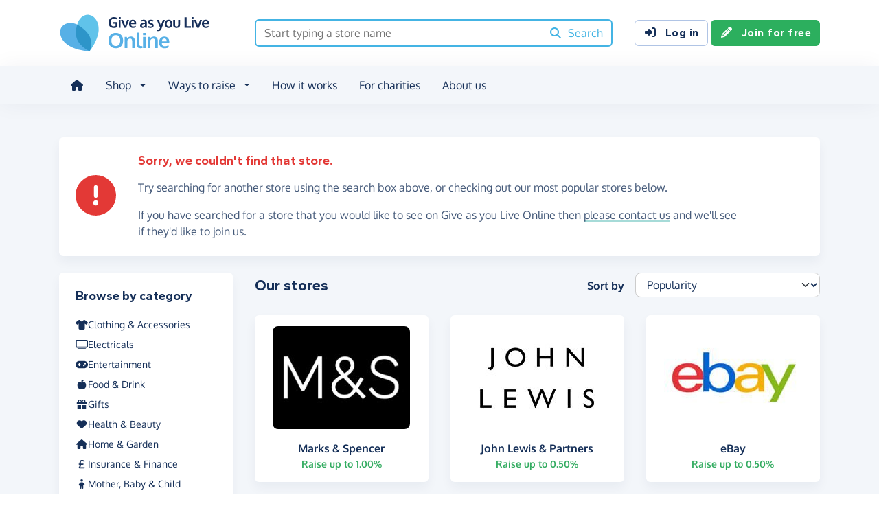

--- FILE ---
content_type: text/html;charset=UTF-8
request_url: https://www.giveasyoulive.com/search/stores?dm=Y
body_size: 7541
content:
<!DOCTYPE html>
<html lang="en">
<head>
	<meta charset="UTF-8" />
<meta name="viewport" content="width=device-width,initial-scale=1" />
<title>Shop Over 6,000 Stores &amp; Raise Money For Charity - Give as you Live Online</title>
<link rel="preconnect" href="https://www.giveasyoulive.com" crossorigin />
<link rel="preconnect" href="https://assets.giveasyoulive.com" crossorigin />
<link rel="preload" as="font" type="font/woff2" href="https://assets.giveasyoulive.com/fonts/oxygen-regular.woff2" crossorigin  /><link rel="preload" as="font" type="font/woff2" href="https://assets.giveasyoulive.com/fonts/oxygen-bold.woff2" crossorigin  /><link rel="preload" as="font" type="font/woff2" href="https://assets.giveasyoulive.com/fonts/gantari-bold.woff2" crossorigin  />
<link rel="stylesheet" href="https://assets.giveasyoulive.com/styles/css/gayl.78d24ae44907189a99af.css" />
<link rel="preload" as="script" href="https://assets.giveasyoulive.com/scripts/core.65c3fa8c4e80e5622bdb.js"  /><link rel="preload" as="script" href="https://assets.giveasyoulive.com/scripts/gayl.bd7c4bd68cf16d61f8a0.js"  /><link rel="preload" as="script" href="https://assets.giveasyoulive.com/scripts/gayl-icons.3cf1603b6a50c9778258.js"  /><link rel="preload" as="script" href="https://assets.giveasyoulive.com/scripts/core-async.087d10ed0789db672a03.js"  />
<link rel="dns-prefetch" href="https://www.google-analytics.com" />
<link rel="dns-prefetch" href="https://region1.analytics.google.com" />
<link rel="dns-prefetch" href="https://www.google.com" />
<link rel="dns-prefetch" href="https://www.googleadservices.com" />
<link rel="dns-prefetch" href="https://www.googletagmanager.com" />
<link rel="dns-prefetch" href="https://www.heapanalytics.com" />
<link rel="dns-prefetch" href="https://cdn.heapanalytics.com" />
<link rel="dns-prefetch" href="https://static.zdassets.com" />
<link rel="dns-prefetch" href="https://giveasyoulive.zendesk.com" />
<link rel="dns-prefetch" href="https://browser.sentry-cdn.com" />
<link rel="dns-prefetch" href="https://www.facebook.com" />
<link rel="dns-prefetch" href="https://connect.facebook.net" />
<link rel="dns-prefetch" href="https://static.ads-twitter.com" />
<link rel="dns-prefetch" href="https://cdn.pushalert.co" />
<meta property="og:title" content="Shop Over 6,000 Stores &amp; Raise Money For Charity" />
<meta name="description" content="Shop online from over 6,000 stores with Give as you Live Online and raise money for your favourite charity." />
<meta property="og:description" content="Shop online from over 6,000 stores with Give as you Live Online and raise money for your favourite charity." />
<meta property="og:url" content="https://www.giveasyoulive.com/search/stores" />
<meta property="og:type" content="website" />
<meta property="og:locale" content="en_gb" />
<meta property="og:image" content="https://www.giveasyoulive.com/og-image.png" />
<meta name="twitter:image" content="https://www.giveasyoulive.com/og-image.png" />
<meta name="twitter:site" content="@giveasyoulive" />
<meta name="twitter:card" content="summary_large_image" />
<meta name="title:title" content="Shop Over 6,000 Stores &amp; Raise Money For Charity" />
<link rel="canonical" href="https://www.giveasyoulive.com/search/stores">
<meta property="fb:app_id" content="134270559986037" />
<link rel="chrome-webstore-item" href="https://chrome.google.com/webstore/detail/fceblikkhnkbdimejiaapjnijnfegnii" />
<meta name="google-site-verification" content="hfaYK6MGoukLYLS0pPmmF7Lf1eVLev7tj-egu09KanE" />
<link rel="next" href="/search/stores?dm=Y&page=2" />
<link rel="icon" href="/favicon.ico" sizes="32x32">
<link rel="icon" href="/favicon.svg" type="image/svg+xml">
<link rel="apple-touch-icon" href="/apple-touch-icon.png">
<meta name="theme-color" content="#44b4e4">		</head>
<body class="browser--chrome os--macos device--desktop page--search--stores" data-module-group="store-search">
	
	<a class="visually-hidden visually-hidden-focusable" href="#content">Skip to main content</a>

	
				<header class="header">
	<div class="container">
		<div class="row d-flex align-items-center ">
											<div class="order-first col col-md-4 col-lg-3">
					<a href="/">
						<picture><source srcset="/images/common/logos/gayl/2023/lc/online.svg" type="image/svg+xml" /><img src="/images/common/logos/gayl/2023/lc/online.png" alt="Give as you Live Online" class="brand-logo img-fluid"  width="583" height="150"     /></picture>					</a>
				</div>
			
							<div class="col-12 col-lg order-last order-lg-0 header-search-container ">
					<div class="row align-items-center">
						
						<div class="col">
														<form action="/search/all" method="GET" id="js-nav-search" class="searchbox-form" role="search" data-rows="10">
								<div class="input-group">
									<input type="text" class="searchbox-input" id="nav-search" name="q" placeholder="Start typing a store name" aria-label="Search box - start typing a store name" value="" />
									<button class="searchbox-button" aria-label="Search"><i class="fa-solid fa-fw  fa-magnifying-glass"   ></i> <span class="d-none d-lg-inline">Search</span></button>
								</div>
							</form>
						</div>
					</div>
				</div>
			
							<div class="d-none d-lg-block col-12 col-lg-auto ms-auto">
					<a class="btn btn-default" href="/login"><i class="fa-solid fa-fw  fa-right-to-bracket"   ></i> Log in</a>
					<a class="btn btn-green" href="/join"><i class="fa-solid fa-fw  fa-pencil"   ></i> Join for free</a>
				</div>
			
						
										<div class="order-2 col-auto d-lg-none ms-auto text-end">
					<button class="nav-toggler" type="button" data-toggle="nav-mobile" aria-haspopup="true" aria-expanded="false" aria-label="Open menu">
						<i class="fa-solid fa-fw fa-lg mb-1 fa-bars"   ></i> <span>Menu</span>
					</button>
				</div>
					</div>
	</div>
</header>	
				<section class="nav-container navbar ">
	<div class="container">
		<nav id="nav-menu" class="nav-mobile-collapse" aria-label="Main navigation">
						<button class="nav-toggler" type="button" data-toggle="nav-mobile" aria-haspopup="true" aria-expanded="false">
				<span class="nav-toggler-icon"><i class="fa-solid fa-fw fa-2x fa-circle-xmark" title="Close"  ></i></span>
			</button>
						<ul>
									<li><a id="nav-home" class="nav-item" href="/" title="Home"><i class="fa-solid fa-fw  fa-house"   ></i><span class="d-lg-none"> Home</span></a></li>
				
								
												
								<li class="dropdown">
					<a id="nav-shop" class="dropdown-toggle nav-item" href="#" aria-haspopup="true" role="button" aria-expanded="false">Shop</a>
					<div class="dropdown-menu" aria-labelledby="nav-shop">
						<div class="container">
							<div class="row dropdown-menu--dividers">
								<div class="col-12 col-lg-8">
									<p class="dropdown-header">Browse by category</p>
									<ul class="list-unstyled row">
										<li class="col-12 d-lg-none"><a class="dropdown-item" href="/search/stores"><i class="fa-solid fa-fw fa-lg fa-basket-shopping"   ></i> All stores</a></li>
																					<li class="col-12 col-lg-4"><a class="dropdown-item" href="/search/stores/clothing-accessories"><i class="fa-solid fa-fw fa-lg fa-shirt"   ></i> Clothing &amp; Accessories</a></li>
																					<li class="col-12 col-lg-4"><a class="dropdown-item" href="/search/stores/electricals"><i class="fa-solid fa-fw fa-lg fa-tv"   ></i> Electricals</a></li>
																					<li class="col-12 col-lg-4"><a class="dropdown-item" href="/search/stores/entertainment"><i class="fa-solid fa-fw fa-lg fa-gamepad"   ></i> Entertainment</a></li>
																					<li class="col-12 col-lg-4"><a class="dropdown-item" href="/search/stores/food-drink"><i class="fa-solid fa-fw fa-lg fa-apple-whole"   ></i> Food &amp; Drink</a></li>
																					<li class="col-12 col-lg-4"><a class="dropdown-item" href="/search/stores/gifts"><i class="fa-solid fa-fw fa-lg fa-gift"   ></i> Gifts</a></li>
																					<li class="col-12 col-lg-4"><a class="dropdown-item" href="/search/stores/health-beauty"><i class="fa-solid fa-fw fa-lg fa-heart"   ></i> Health &amp; Beauty</a></li>
																					<li class="col-12 col-lg-4"><a class="dropdown-item" href="/search/stores/home-garden"><i class="fa-solid fa-fw fa-lg fa-house"   ></i> Home &amp; Garden</a></li>
																					<li class="col-12 col-lg-4"><a class="dropdown-item" href="/search/stores/insurance-finance"><i class="fa-solid fa-fw fa-lg fa-sterling-sign"   ></i> Insurance &amp; Finance</a></li>
																					<li class="col-12 col-lg-4"><a class="dropdown-item" href="/search/stores/mother-baby-child"><i class="fa-solid fa-fw fa-lg fa-child"   ></i> Mother, Baby &amp; Child</a></li>
																					<li class="col-12 col-lg-4"><a class="dropdown-item" href="/search/stores/office"><i class="fa-solid fa-fw fa-lg fa-calculator"   ></i> Office</a></li>
																					<li class="col-12 col-lg-4"><a class="dropdown-item" href="/search/stores/sports-outdoors"><i class="fa-solid fa-fw fa-lg fa-futbol"   ></i> Sports &amp; Outdoors</a></li>
																					<li class="col-12 col-lg-4"><a class="dropdown-item" href="/search/stores/travel"><i class="fa-solid fa-fw fa-lg fa-plane"   ></i> Travel</a></li>
																					<li class="col-12 col-lg-4"><a class="dropdown-item" href="/search/stores/utilities"><i class="fa-solid fa-fw fa-lg fa-lightbulb"   ></i> Utilities</a></li>
										
										<li class="col-12 col-lg-4"><a class="dropdown-item" href="/search/stores?sort=NEWEST"><i class="fa-solid fa-fw fa-lg fa-circle-plus"   ></i> New Stores</a></li>
									</ul>
								</div>
								<div class="col-12 col-lg-4">
									<p class="dropdown-header">Offers &amp; vouchers</p>
									<ul class="list-unstyled">
																				<li><a class="dropdown-item" href="/offers-and-vouchers"><i class="fa-solid fa-fw text-red-75 fa-lg fa-tags"   ></i> Offers &amp; Vouchers Hub</a></li>
										<li><a class="dropdown-item" href="/offers"><i class="fa-solid fa-fw text-pink-75 fa-lg fa-basket-shopping"   ></i> All Offers &amp; Deals</a></li>
										<li><a class="dropdown-item" href="/voucher-codes"><i class="fa-solid fa-fw text-marine fa-lg fa-scissors"   ></i> All Voucher &amp; Discount Codes</a></li>
										<li><a class="dropdown-item" href="/no-brainers"><i class="fa-solid fa-fw text-green-75 fa-lg fa-star"   ></i> No Brainers &amp; Free Donations</a></li>
									</ul>
								</div>
							</div>
							<div class="d-none d-lg-block text-center pt-3">
								<a href="/search/stores" class="btn btn-white">See all 6,000+ stores <i class="fa-solid fa-fw  fa-angle-right"   ></i></a>
							</div>
						</div>
					</div>
				</li>

								
								<li class="dropdown">
					<a id="nav-waystoraise" class="dropdown-toggle nav-item" href="#" aria-haspopup="true" role="button" aria-expanded="false">Ways to raise</a>
					<div class="dropdown-menu" aria-labelledby="nav-waystoraise">
						<div class="container">
							<div class="row dropdown-menu--dividers">
								<div class="col-lg-3 col-12">
									<p class="dropdown-header">Remembering to use</p>
									<ul class="list-unstyled">
										<li><a class="dropdown-item" href="/donation-reminder"><i class="fa-solid fa-fw fa-lg fa-laptop"   ></i> Donation Reminder</a></li>
										<li><a class="dropdown-item" href="/app"><i class="fa-solid fa-fw fa-lg fa-mobile-screen-button"   ></i> iPhone, iPad &amp; Android App</a></li>
										<li><a class="dropdown-item" href="/startpage"><i class="fa-solid fa-fw fa-lg fa-house"   ></i> Shopping start page</a></li>
									</ul>
								</div>
								<div class="col-lg-5 col-12">
									<p class="dropdown-header">Raise big donations</p>
									<div class="row">
										<div class="col-lg-6 col-12">
											<ul class="list-unstyled">
												<li><a class="dropdown-item" href="/travel"><i class="fa-solid fa-fw fa-lg fa-plane"   ></i> Book travel</a></li>
												<li><a class="dropdown-item" href="/switch-insurance"><i class="fa-solid fa-fw fa-lg fa-file-lines"   ></i> Switch insurance</a></li>
												<li><a class="dropdown-item" href="/supermarkets"><i class="fa-brands fa-fw fa-lg fa-apple"   ></i> Supermarket orders</a></li>
											</ul> 
										</div>
										<div class="col-lg-6 col-12">
											<ul class="list-unstyled">
												<li><a class="dropdown-item" href="/refer"><i class="fa-solid fa-fw fa-lg fa-bullhorn"   ></i> Share with friends</a></li>
												<li><a class="dropdown-item" href="/search/stores/office"><i class="fa-solid fa-fw fa-lg fa-calculator"   ></i> Shop for business</a></li>
											</ul>
										</div>
									</div>
								</div>
								<div class="col-lg-4 col-12">
									<p class="dropdown-header">Other products</p>
									<ul class="list-unstyled">
										<li><a class="dropdown-item" target="_blank" href="https://donate.giveasyoulive.com/"><i class="fa-solid fa-fw fa-lg fa-id-card"   ></i> Donations &amp; Fundraising Pages</a></li>
																				<li><a class="dropdown-item" target="_blank" href="https://corporate.giveasyoulive.com/"><i class="fa-solid fa-fw fa-lg fa-briefcase"   ></i> Corporate fundraising</a></li>
									</ul>
								</div>
							</div>
						</div>
					</div>
				</li>

								<li><a id="nav-howitworks" class="nav-item nav-item--howitworks" href="/how-it-works">How it works</a></li>

								
								<li><a id="nav-charities" class="nav-item" href="https://admin.giveasyoulive.com/how-it-helps" target="_blank">For charities</a></li>

								
													<li><a id="nav-about" class="nav-item" href="/about-us">About us</a></li>
				
								<li class="d-lg-none"><a id="nav-contact" class="nav-item" href="/contact-us">Contact us</a></li>
				
								
													<li class="mt-2 d-lg-none">
						<div class="btn-set">
							<a class="btn btn-block btn-green" href="/join"><i class="fa-solid fa-fw  fa-pencil"   ></i> Join for free</a>
							<a class="btn btn-block btn-default" href="/login?rurl=%2Fsearch%2Fstores"><i class="fa-solid fa-fw  fa-right-to-bracket"   ></i> Log in</a>
						</div>
					</li>
							</ul>
		</nav>
	</div>
</section>	
		<main id="content" class="">
				

	
						




<div class="band bg-navy-5 js-store-search-root" data-title="Shop Over 6,000 Stores &amp; Raise Money For Charity">
	<div class="container">
				<div class="js-loading-state" style="display:none;">
			<div class="text-center p-5">
				<i class="fa-solid fa-fw  fa-spin fa-5x fa-spinner" title="Loading..."  ></i>			</div>
		</div>

				<div class="row js-store-search-content">
				<div class="col-12">
				<div class="box box__content p-set mb-4">
		<div class="row align-items-center">
			<div class="d-none d-md-block col-md-2 col-lg-1">
				<i class="fa-solid fa-fw text-red icon-block fa-circle-exclamation"   ></i>			</div>
			<div class="col-12 col-md-10 p-set">
															<h2 class="heading-xs text-red mb-3">Sorry, we couldn't find that store.</h2>
					
					<p>Try searching for another store using the search box above, or checking out our most popular stores below.</p>
					<p>If you have searched for a store that you would like to see on Give as you Live Online then <a href="/contact-us" class="link-block-teal">please contact us</a> and we'll see if they'd like to join us.</p>
				
							</div>
		</div>
	</div>

		</div>
	
		<aside class="col-12 col-lg-3">
							<div class="filter sticky-nav d-none d-lg-block">
	<div class="box box__content mb-0">
		<h2 class="heading-xs visually-hidden">Filter results</h2>
		<div class="js-filters-container">
			<section>
	
	
	
	
		</section>

	<section>
					<h3 class="heading-xs">Browse by category</h3>
		
				<ul class="filter__list list-unstyled">
																	<li><a href="/search/stores/clothing-accessories" class="js-select-category"><i class="fa-solid fa-fw  fa-shirt"   ></i> Clothing &amp; Accessories</a></li>
														<li><a href="/search/stores/electricals" class="js-select-category"><i class="fa-solid fa-fw  fa-tv"   ></i> Electricals</a></li>
														<li><a href="/search/stores/entertainment" class="js-select-category"><i class="fa-solid fa-fw  fa-gamepad"   ></i> Entertainment</a></li>
														<li><a href="/search/stores/food-drink" class="js-select-category"><i class="fa-solid fa-fw  fa-apple-whole"   ></i> Food &amp; Drink</a></li>
														<li><a href="/search/stores/gifts" class="js-select-category"><i class="fa-solid fa-fw  fa-gift"   ></i> Gifts</a></li>
														<li><a href="/search/stores/health-beauty" class="js-select-category"><i class="fa-solid fa-fw  fa-heart"   ></i> Health &amp; Beauty</a></li>
														<li><a href="/search/stores/home-garden" class="js-select-category"><i class="fa-solid fa-fw  fa-house"   ></i> Home &amp; Garden</a></li>
														<li><a href="/search/stores/insurance-finance" class="js-select-category"><i class="fa-solid fa-fw  fa-sterling-sign"   ></i> Insurance &amp; Finance</a></li>
														<li><a href="/search/stores/mother-baby-child" class="js-select-category"><i class="fa-solid fa-fw  fa-child"   ></i> Mother, Baby &amp; Child</a></li>
														<li><a href="/search/stores/office" class="js-select-category"><i class="fa-solid fa-fw  fa-calculator"   ></i> Office</a></li>
														<li><a href="/search/stores/sports-outdoors" class="js-select-category"><i class="fa-solid fa-fw  fa-futbol"   ></i> Sports &amp; Outdoors</a></li>
														<li><a href="/search/stores/travel" class="js-select-category"><i class="fa-solid fa-fw  fa-plane"   ></i> Travel</a></li>
														<li><a href="/search/stores/utilities" class="js-select-category"><i class="fa-solid fa-fw  fa-lightbulb"   ></i> Utilities</a></li>
									</ul>
	</section>


	<section>
		<h3 class="heading-xs">Browse by letter</h3>

				<button title="A" role="button" data-letter="A" class="btn-default btn btn-sm btn-alphabet js-select-letter">A</button><button title="B" role="button" data-letter="B" class="btn-default btn btn-sm btn-alphabet js-select-letter">B</button><button title="C" role="button" data-letter="C" class="btn-default btn btn-sm btn-alphabet js-select-letter">C</button><button title="D" role="button" data-letter="D" class="btn-default btn btn-sm btn-alphabet js-select-letter">D</button><button title="E" role="button" data-letter="E" class="btn-default btn btn-sm btn-alphabet js-select-letter">E</button><button title="F" role="button" data-letter="F" class="btn-default btn btn-sm btn-alphabet js-select-letter">F</button><button title="G" role="button" data-letter="G" class="btn-default btn btn-sm btn-alphabet js-select-letter">G</button><button title="H" role="button" data-letter="H" class="btn-default btn btn-sm btn-alphabet js-select-letter">H</button><button title="I" role="button" data-letter="I" class="btn-default btn btn-sm btn-alphabet js-select-letter">I</button><button title="J" role="button" data-letter="J" class="btn-default btn btn-sm btn-alphabet js-select-letter">J</button><button title="K" role="button" data-letter="K" class="btn-default btn btn-sm btn-alphabet js-select-letter">K</button><button title="L" role="button" data-letter="L" class="btn-default btn btn-sm btn-alphabet js-select-letter">L</button><button title="M" role="button" data-letter="M" class="btn-default btn btn-sm btn-alphabet js-select-letter">M</button><button title="N" role="button" data-letter="N" class="btn-default btn btn-sm btn-alphabet js-select-letter">N</button><button title="O" role="button" data-letter="O" class="btn-default btn btn-sm btn-alphabet js-select-letter">O</button><button title="P" role="button" data-letter="P" class="btn-default btn btn-sm btn-alphabet js-select-letter">P</button><button title="Q" role="button" data-letter="Q" class="btn-default btn btn-sm btn-alphabet js-select-letter">Q</button><button title="R" role="button" data-letter="R" class="btn-default btn btn-sm btn-alphabet js-select-letter">R</button><button title="S" role="button" data-letter="S" class="btn-default btn btn-sm btn-alphabet js-select-letter">S</button><button title="T" role="button" data-letter="T" class="btn-default btn btn-sm btn-alphabet js-select-letter">T</button><button title="U" role="button" data-letter="U" class="btn-default btn btn-sm btn-alphabet js-select-letter">U</button><button title="V" role="button" data-letter="V" class="btn-default btn btn-sm btn-alphabet js-select-letter">V</button><button title="W" role="button" data-letter="W" class="btn-default btn btn-sm btn-alphabet js-select-letter">W</button><button title="X" role="button" data-letter="X" class="btn-default btn btn-sm btn-alphabet js-select-letter">X</button><button title="Y" role="button" data-letter="Y" class="btn-default btn btn-sm btn-alphabet js-select-letter">Y</button><button title="Z" role="button" data-letter="Z" class="btn-default btn btn-sm btn-alphabet js-select-letter">Z</button><button title="0-9" role="button" data-letter="0-9" class="btn-default btn btn-sm btn-alphabet btn-alphabet-0-9 js-select-letter">0-9</button>
	</section>		</div>
	</div>
</div>

<div class="d-lg-none">
	<div class="row gx-2 mb-4">
		<div class="col">
						<button role="button" class="btn btn-default btn-block btn-sm mt-2 d-lg-none" data-bs-toggle="modal" data-bs-target="#modal-search-filter"><i class="fa-solid fa-fw  fa-filter"   ></i> Show filters</button>
		</div>
			</div>
</div>			</aside>

		<div class="col-12 col-lg-9">
									
							<div class="row align-items-center mb-4">
								<div class="col-12 col-md-6">
					
																<h1 class="heading-sm mb-0">Our  stores</h1>
									</div>
					
													<div class="col-12 col-md-6 d-none d-md-block">
																			<form class="row">
								<label class="form-label col col-form-label text-end pe-0" for="sort">Sort by</label>
								<div class="col-auto">
									<select aria-label="Sort results" class="form-select js-sort" name="sort">
	<option value="POPULARITY" selected>Popularity</option>
	<option value="RELEVANCE" >Relevance</option>
	<option value="DONATION_DESC" >Donation rate (High to low)</option>
	<option value="DONATION_ASC" >Donation rate (Low to high)</option>
	<option value="ALPHA_ASC" >Alphabetically ascending</option>
	<option value="ALPHA_DESC" >Alphabetically descending</option>
	<option value="NEWEST" >Newest</option>
</select>								</div>
							</form>
											</div>
							</div>

			<div class="row boxes">
				
											<div class="col-6 col-md-4">
							<div class="box box--tight text-center search-result">
									

								<div class="box__content">
									<img class="mx-auto mb-3 img-fluid" alt="Marks &amp; Spencer" src="/images/stores/1349.jpg?20251209152226" width="200" height="150" loading="lazy" />
									<div class="box__bottom">
										<a href="/stores/marks-and-spencer" class="stretched-link"><b>Marks &amp; Spencer</b></a>
										<p class="text-sm text-green m-0"><b>Raise up to 1.00%</b></p>
																			</div>
								</div>
							</div>
						</div>
									
											<div class="col-6 col-md-4">
							<div class="box box--tight text-center search-result">
									

								<div class="box__content">
									<img class="mx-auto mb-3 img-fluid" alt="John Lewis &amp; Partners" src="/images/stores/883.jpg?20230926" width="200" height="150" loading="lazy" />
									<div class="box__bottom">
										<a href="/stores/john-lewis-and-partners" class="stretched-link"><b>John Lewis &amp; Partners</b></a>
										<p class="text-sm text-green m-0"><b>Raise up to 0.50%</b></p>
																			</div>
								</div>
							</div>
						</div>
									
											<div class="col-6 col-md-4">
							<div class="box box--tight text-center search-result">
									

								<div class="box__content">
									<img class="mx-auto mb-3 img-fluid" alt="eBay" src="/images/stores/3500.jpg?20190104" width="200" height="150" loading="lazy" />
									<div class="box__bottom">
										<a href="/stores/ebay" class="stretched-link"><b>eBay</b></a>
										<p class="text-sm text-green m-0"><b>Raise up to 0.50%</b></p>
																			</div>
								</div>
							</div>
						</div>
									
											<div class="col-6 col-md-4">
							<div class="box box--tight text-center search-result">
									

								<div class="box__content">
									<img class="mx-auto mb-3 img-fluid" alt="Booking.com" src="/images/stores/5430.jpg?20210219" width="200" height="150" loading="lazy" />
									<div class="box__bottom">
										<a href="/stores/booking" class="stretched-link"><b>Booking.com</b></a>
										<p class="text-sm text-green m-0"><b>Raise up to 2.00%</b></p>
																			</div>
								</div>
							</div>
						</div>
									
											<div class="col-6 col-md-4">
							<div class="box box--tight text-center search-result">
									

								<div class="box__content">
									<img class="mx-auto mb-3 img-fluid" alt="Sainsbury&#39;s" src="/images/stores/961.jpg?20210219" width="200" height="150" loading="lazy" />
									<div class="box__bottom">
										<a href="/stores/sainsburys" class="stretched-link"><b>Sainsbury&#39;s</b></a>
										<p class="text-sm text-green m-0"><b>Raise up to 3.50%</b></p>
																			</div>
								</div>
							</div>
						</div>
									
											<div class="col-6 col-md-4">
							<div class="box box--tight text-center search-result">
									

								<div class="box__content">
									<img class="mx-auto mb-3 img-fluid" alt="Tesco" src="/images/stores/134.jpg?20190104" width="200" height="150" loading="lazy" />
									<div class="box__bottom">
										<a href="/stores/tesco" class="stretched-link"><b>Tesco</b></a>
										<p class="text-sm text-green m-0"><b>Raise up to £3.00</b></p>
																			</div>
								</div>
							</div>
						</div>
									
											<div class="col-6 col-md-4">
							<div class="box box--tight text-center search-result">
									

								<div class="box__content">
									<img class="mx-auto mb-3 img-fluid" alt="Argos" src="/images/stores/2500.jpg?20221111" width="200" height="150" loading="lazy" />
									<div class="box__bottom">
										<a href="/stores/argos" class="stretched-link"><b>Argos</b></a>
										<p class="text-sm text-green m-0"><b>Raise up to 3.00%</b></p>
																			</div>
								</div>
							</div>
						</div>
									
											<div class="col-6 col-md-4">
							<div class="box box--tight text-center search-result">
									

								<div class="box__content">
									<img class="mx-auto mb-3 img-fluid" alt="Trainline" src="/images/stores/2380.jpg?20240109" width="200" height="150" loading="lazy" />
									<div class="box__bottom">
										<a href="/stores/thetrainline" class="stretched-link"><b>Trainline</b></a>
										<p class="text-sm text-green m-0"><b>Raise up to 0.50%</b></p>
										<span class="badge bg-blue text-uppercase mt-1"><i class="fa-solid fa-fw  fa-arrow-trend-up"   ></i> Trending +29%</span>									</div>
								</div>
							</div>
						</div>
									
											<div class="col-6 col-md-4">
							<div class="box box--tight text-center search-result">
									

								<div class="box__content">
									<img class="mx-auto mb-3 img-fluid" alt="Boots" src="/images/stores/808.jpg?20190612" width="200" height="150" loading="lazy" />
									<div class="box__bottom">
										<a href="/stores/boots" class="stretched-link"><b>Boots</b></a>
										<p class="text-sm text-green m-0"><b>Raise up to 2.50%</b></p>
										<span class="badge bg-green text-uppercase mt-1"><i class="fa-solid fa-fw  fa-circle-arrow-up"   ></i> Increased donation</span>									</div>
								</div>
							</div>
						</div>
									
											<div class="col-6 col-md-4">
							<div class="box box--tight text-center search-result">
									

								<div class="box__content">
									<img class="mx-auto mb-3 img-fluid" alt="Just Eat" src="/images/stores/1046.jpg" width="200" height="150" loading="lazy" />
									<div class="box__bottom">
										<a href="/stores/just-eat" class="stretched-link"><b>Just Eat</b></a>
										<p class="text-sm text-green m-0"><b>Raise up to 2.00%</b></p>
																			</div>
								</div>
							</div>
						</div>
									
											<div class="col-6 col-md-4">
							<div class="box box--tight text-center search-result">
									

								<div class="box__content">
									<img class="mx-auto mb-3 img-fluid" alt="Compare the Market Car Insurance" src="/images/stores/12946.jpg?20211206" width="200" height="150" loading="lazy" />
									<div class="box__bottom">
										<a href="/stores/compare-the-market-car-insurance" class="stretched-link"><b>Compare the Market Car Insurance</b></a>
										<p class="text-sm text-green m-0"><b>Raise up to £12.50</b></p>
																			</div>
								</div>
							</div>
						</div>
									
											<div class="col-6 col-md-4">
							<div class="box box--tight text-center search-result">
									

								<div class="box__content">
									<img class="mx-auto mb-3 img-fluid" alt="Waitrose &amp; Partners" src="/images/stores/3000.jpg?20200610" width="200" height="150" loading="lazy" />
									<div class="box__bottom">
										<a href="/stores/waitrose-and-partners" class="stretched-link"><b>Waitrose &amp; Partners</b></a>
										<p class="text-sm text-green m-0"><b>Raise up to £4.00</b></p>
										<span class="badge bg-blue text-uppercase mt-1"><i class="fa-solid fa-fw  fa-arrow-trend-up"   ></i> Trending +31%</span>									</div>
								</div>
							</div>
						</div>
									
											<div class="col-6 col-md-4">
							<div class="box box--tight text-center search-result">
									

								<div class="box__content">
									<img class="mx-auto mb-3 img-fluid" alt="Hotels.com" src="/images/stores/1899.jpg?20250515164928" width="200" height="150" loading="lazy" />
									<div class="box__bottom">
										<a href="/stores/hotels" class="stretched-link"><b>Hotels.com</b></a>
										<p class="text-sm text-green m-0"><b>Raise up to 2.00%</b></p>
																			</div>
								</div>
							</div>
						</div>
									
											<div class="col-6 col-md-4">
							<div class="box box--tight text-center search-result">
									

								<div class="box__content">
									<img class="mx-auto mb-3 img-fluid" alt="Ticketmaster" src="/images/stores/2803.jpg" width="200" height="150" loading="lazy" />
									<div class="box__bottom">
										<a href="/stores/ticketmaster" class="stretched-link"><b>Ticketmaster</b></a>
										<p class="text-sm text-green m-0"><b>Raise up to 0.50%</b></p>
																			</div>
								</div>
							</div>
						</div>
									
											<div class="col-6 col-md-4">
							<div class="box box--tight text-center search-result">
									

								<div class="box__content">
									<img class="mx-auto mb-3 img-fluid" alt="Google Store" src="/images/stores/14799.jpg?20220812" width="200" height="150" loading="lazy" />
									<div class="box__bottom">
										<a href="/stores/google-store" class="stretched-link"><b>Google Store</b></a>
										<p class="text-sm text-green m-0"><b>Raise up to 1.50%</b></p>
																			</div>
								</div>
							</div>
						</div>
												</div>

			<nav aria-label="Stores search results pagination">
			<ul class="pagination js-pagination justify-content-center pt-3" data-initial-page="1" data-results-container=".js-store-search-root">
				<li class="page-item disabled">

										
					<a href="javascript:void(0)" role="button" aria-label="Previous" data-page="0" class="page-link "><i class="fa-solid fa-fw  fa-angle-left" title="Stores search results pagination"  ></i> <span class="pagination-label">Previous</span></a>
				</li>
				
										
					<li class="page-item active">
						<a href="javascript:void(0)" role="button" data-page="1" class="page-link js-select-page">1<span class="visually-hidden"> (current)</span></a>
					</li>
				
										
					<li class="page-item ">
						<a href="javascript:void(0)" role="button" data-page="2" class="page-link js-select-page">2</a>
					</li>
				
										
					<li class="page-item ">
						<a href="javascript:void(0)" role="button" data-page="3" class="page-link js-select-page">3</a>
					</li>
				
										
					<li class="page-item ">
						<a href="javascript:void(0)" role="button" data-page="4" class="page-link js-select-page">4</a>
					</li>
				
										
					<li class="page-item ">
						<a href="javascript:void(0)" role="button" data-page="5" class="page-link js-select-page">5</a>
					</li>
								<li class="page-item ">

										
					<a href="javascript:void(0)" role="button" aria-label="Next" data-page="2" class="page-link js-select-page"><span class="pagination-label">Next</span> <i class="fa-solid fa-fw  fa-angle-right" title="Stores search results pagination"  ></i></a>
				</li>
			</ul>
		</nav>			</div>
</div>	</div>
</div>



	</main>

				<footer class="website-footer">
						<section class="social-footer">
			<div class="container text-center">
				<div class="row flex-nowrap justify-content-center gx-3 py-3">
											<div class="col px-1px-md-2">
							<a href="https://www.facebook.com/giveasyoulive" rel="nofollow noopener" target="_blank" aria-label="Follow us on Facebook">
								<span class="icon-block fa-layers fa-fw text-facebook">
									<i class="fa-solid fa-circle"></i>
									<i class="fa-inverse fa-brands fa-facebook-f" data-fa-transform="shrink-7"></i>
								</span>
							</a>
						</div>
											<div class="col px-1px-md-2">
							<a href="https://twitter.com/giveasyoulive" rel="nofollow noopener" target="_blank" aria-label="Follow us on Twitter/X">
								<span class="icon-block fa-layers fa-fw text-twitter">
									<i class="fa-solid fa-circle"></i>
									<i class="fa-inverse fa-brands fa-x-twitter" data-fa-transform="shrink-7"></i>
								</span>
							</a>
						</div>
											<div class="col px-1px-md-2">
							<a href="https://instagram.com/giveasyoulive" rel="nofollow noopener" target="_blank" aria-label="Follow us on Instagram">
								<span class="icon-block fa-layers fa-fw text-instagram">
									<i class="fa-solid fa-circle"></i>
									<i class="fa-inverse fa-brands fa-instagram" data-fa-transform="shrink-7"></i>
								</span>
							</a>
						</div>
											<div class="col px-1px-md-2">
							<a href="https://www.linkedin.com/company/giveasyoulive" rel="nofollow noopener" target="_blank" aria-label="Connect with us on LinkedIn">
								<span class="icon-block fa-layers fa-fw text-linkedin">
									<i class="fa-solid fa-circle"></i>
									<i class="fa-inverse fa-brands fa-linkedin-in" data-fa-transform="shrink-7"></i>
								</span>
							</a>
						</div>
											<div class="col px-1px-md-2">
							<a href="/blog"  target="_blank" aria-label="Read our blog">
								<span class="icon-block fa-layers fa-fw text-blog">
									<i class="fa-solid fa-circle"></i>
									<i class="fa-inverse fa-solid fa-bullhorn" data-fa-transform="shrink-7"></i>
								</span>
							</a>
						</div>
									</div>

				<svg width="0" height="0" class="position-absolute" aria-hidden="true"><radialGradient id="instagram-gradient" r="150%" cx="30%" cy="107%"><stop stop-color="#fc0" offset=".05"></stop><stop stop-color="#fe4a05" offset=".3"></stop><stop stop-color="#fc01d8" offset=".6"></stop><stop stop-color="#820bff" offset=".8"></stop></radialGradient></svg>			</div>
		</section>
	
				<section class="quicklinks">
			<div class="container">
				<div class="row py-3">
											<div class="col-6 col-md-3 py-3">
															<h3 class="text-md text-md-sm mb-0">Quick links</h3>
							
							<div class="js-quicklinks-1 ">
								<ul class="list-unstyled text-sm m-0">
																			<li><a href="/how-it-works" >How it works</a></li>
																			<li><a href="https://admin.giveasyoulive.com/products/give-as-you-live-online" >Info for charities</a></li>
																			<li><a href="https://corporate.giveasyoulive.com/products/give-as-you-live-online" >Info for corporates</a></li>
																			<li><a href="/about-us" >About us</a></li>
																			<li><a href="/blog" >Blog</a></li>
																			<li><a href="/help"  target="_blank">Help &amp; support</a></li>
																			<li><a href="/contact-us" >Contact us</a></li>
																	</ul>
							</div>
						</div>
											<div class="col-6 col-md-3 py-3">
															<h3 class="text-md text-md-sm mb-0">Shop &amp; compare</h3>
							
							<div class="js-quicklinks-2 ">
								<ul class="list-unstyled text-sm m-0">
																			<li><a href="/search/stores" >View all 6,000+ stores</a></li>
																			<li><a href="/voucher-codes" >Offers &amp; voucher codes</a></li>
																			<li><a href="/switch" >Compare insurance</a></li>
																			<li><a href="/search/stores/office" >Shop for business</a></li>
																			<li><a href="/travel" >Book holidays</a></li>
																			<li><a href="/search/stores?sort=NEWEST" >New stores</a></li>
																	</ul>
							</div>
						</div>
											<div class="col-6 col-md-3 py-3">
															<h3 class="text-md text-md-sm mb-0">Ways to raise</h3>
							
							<div class="js-quicklinks-3 ">
								<ul class="list-unstyled text-sm m-0">
																			<li><a href="https://donate.giveasyoulive.com/" >Donations &amp; Fundraising Pages</a></li>
																			<li><a href="/app" >Give as you Live Online App</a></li>
																			<li><a href="/donation-reminder" >Donation Reminder</a></li>
																			<li><a href="/refer" >Invite your friends</a></li>
																	</ul>
							</div>
						</div>
											<div class="col-6 col-md-3 py-3">
															<h3 class="text-md text-md-sm mb-0">Legal</h3>
							
							<div class="js-quicklinks-4 ">
								<ul class="list-unstyled text-sm m-0">
																			<li><a href="/terms" >Terms &amp; conditions</a></li>
																			<li><a href="/privacy" >Privacy policy</a></li>
																			<li><a href="/cookies" >Cookie policy</a></li>
																			<li><a href="/terms/competition" >Competition terms &amp; conditions</a></li>
																			<li><a href="/eula" >Donation Reminder EULA</a></li>
																	</ul>
							</div>
						</div>
									</div>
			</div>
		</section>
	
	
				<section class="social-proof">
			<div class="container">
				<div class="row row-cols-lg-4 align-items-center justify-content-center justify-content-md-start gy-3">
																<div class="col-6">
								<a href="https://www.fundraisingregulator.org.uk/directory/give-you-live-limited" target="_blank" rel="nofollow noopener">
		<picture><source srcset="/images/common/logos/fundraising-regulator-white.svg" type="image/svg+xml" /><img src="/images/common/logos/fundraising-regulator-white.png" alt="Give as you Live is registered with the Charity Regulator" class=" img-fluid"  width="300" height="92" loading="lazy"    /></picture>	</a>

						</div>
																<div class="col-6">
								<a href="https://ciof.org.uk/guidance-and-resources/suppliers-directory/detail?id=100" target="_blank" rel="nofollow noopener">
		<picture><source srcset="/images/common/logos/ciof-partner-white.svg" type="image/svg+xml" /><img src="/images/common/logos/ciof-partner-white.png" alt="Give as you Live is a Chartered Institute of Fundraising Corporate Member" class=" img-fluid"  width="300" height="97" loading="lazy"    /></picture>	</a>

						</div>
																<div class="col-6">
								<a href="https://www.givingtuesday.org.uk/our-partners/?search=give+as+you+live" target="_blank" rel="nofollow noopener">
		<picture><source srcset="/images/common/logos/giving-tuesday-white.svg" type="image/svg+xml" /><img src="/images/common/logos/giving-tuesday-white.png" alt="Give as you Live is a Giving Tuesday partner" class=" img-fluid"  width="280" height="120" loading="lazy"    /></picture>	</a>

						</div>
																					<div class="col-6">
								<a href="/testimonials" class="btn btn-feefo "><span class="btn-feefo__rating"><span class="btn-feefo__logo"><picture><source srcset="/images/common/logos/feefo-white.svg" type="image/svg+xml" /><img src="/images/common/logos/feefo-white.png" alt="Feefo review service" class="w-auto img-fluid"  width="300" height="71" loading="lazy"    /></picture></span><span class="btn-feefo__stars"><span role="img" aria-label="4.7 stars out of 5"><i class="fa-solid fa-fw fa-star star"></i><i class="fa-solid fa-fw fa-star star"></i><i class="fa-solid fa-fw fa-star star"></i><i class="fa-solid fa-fw fa-star star"></i><i class="fa-solid fa-fw fa-star-half-stroke star"></i></span></span></span><span class="btn-feefo__info">Rating from 3,457 reviews</span><span class="btn-feefo__award"><i class="fa-solid fa-fw me-1 fa-trophy"   ></i> Platinum Award Winner 2025</span></a>
						</div>
									</div>
			</div>
		</section>
	
		<section class="footer ">
		<div class="container">
			<p class="text-sm">&copy; Give as you Live Ltd 2026. All rights reserved. Company registered in England &amp; Wales (No. 5181419). Registered address: 	<span class="d-inline-block">Give as you Live Ltd,</span>
	<span class="d-inline-block">13 The Courtyard,</span>
	<span class="d-inline-block">Timothy's Bridge Road,</span>
	<span class="d-inline-block">Stratford-upon-Avon,</span>
	<span class="d-inline-block">Warwickshire,</span>
	<span class="d-inline-block">CV37 9NP.</span></p>
		</div>
	</section>
</footer>	
		
		
	<div class="modal fade" id="js-favourite-help-modal" tabindex="-1" role="dialog" aria-hidden="true">
    <div class="modal-dialog modal-lg">
        <div class="modal-content">
            <button type="button" class="modal-close-icon " data-bs-dismiss="modal" aria-label="Close"><span class="fa-layers   " ><i class="fa-solid fa-circle " ></i><i class="text-grey fa-solid fa-xmark" data-fa-transform="shrink-6 " ></i></span></button>            <div class="modal-body text-center">
    			<h2 class="heading-md">How to add more favourite stores</h2>
    			<p class="mw-70ch">It's really easy to add new stores to your favourites list. Simply click on the star next to the store's logo, once favourited it will turn blue and gold.</p>
    			
                                    <img src="/images/screenshots/favourite-store-figure.jpg?2023" alt="Screenshot of adding favourites" class="d-block img-fluid mx-auto logo mb-4 w-auto mh-10" width="700" height="235" />
                    			
    			<button class="btn btn-navy btn-xs-block btn-lg" data-bs-dismiss="modal">Start adding favourites <i class="fa-solid fa-fw  fa-angle-right"   ></i></button>
            </div>
        </div>
    </div>
</div>
<div class="modal fade" id="modal-search-filter" tabindex="-1" role="dialog" aria-labelledby="modal-search-filter-heading" aria-hidden="true">
	<div class="modal-dialog">
		<div class="modal-content">
			<div class="modal-header">
				<h4 class="modal-title" id="modal-search-filter-heading">Search filters</h4>
				<button type="button" class="modal-close-icon " data-bs-dismiss="modal" aria-label="Close"><span class="fa-layers   " ><i class="fa-solid fa-circle " ></i><i class="text-grey fa-solid fa-xmark" data-fa-transform="shrink-6 " ></i></span></button>			</div>
			<div class="modal-body filter">
				<section>
	
	
	
	
		</section>

	<section>
					<h3 class="heading-xs">Browse by category</h3>
		
				<ul class="filter__list list-unstyled">
																	<li><a href="/search/stores/clothing-accessories" class="js-select-category"><i class="fa-solid fa-fw  fa-shirt"   ></i> Clothing &amp; Accessories</a></li>
														<li><a href="/search/stores/electricals" class="js-select-category"><i class="fa-solid fa-fw  fa-tv"   ></i> Electricals</a></li>
														<li><a href="/search/stores/entertainment" class="js-select-category"><i class="fa-solid fa-fw  fa-gamepad"   ></i> Entertainment</a></li>
														<li><a href="/search/stores/food-drink" class="js-select-category"><i class="fa-solid fa-fw  fa-apple-whole"   ></i> Food &amp; Drink</a></li>
														<li><a href="/search/stores/gifts" class="js-select-category"><i class="fa-solid fa-fw  fa-gift"   ></i> Gifts</a></li>
														<li><a href="/search/stores/health-beauty" class="js-select-category"><i class="fa-solid fa-fw  fa-heart"   ></i> Health &amp; Beauty</a></li>
														<li><a href="/search/stores/home-garden" class="js-select-category"><i class="fa-solid fa-fw  fa-house"   ></i> Home &amp; Garden</a></li>
														<li><a href="/search/stores/insurance-finance" class="js-select-category"><i class="fa-solid fa-fw  fa-sterling-sign"   ></i> Insurance &amp; Finance</a></li>
														<li><a href="/search/stores/mother-baby-child" class="js-select-category"><i class="fa-solid fa-fw  fa-child"   ></i> Mother, Baby &amp; Child</a></li>
														<li><a href="/search/stores/office" class="js-select-category"><i class="fa-solid fa-fw  fa-calculator"   ></i> Office</a></li>
														<li><a href="/search/stores/sports-outdoors" class="js-select-category"><i class="fa-solid fa-fw  fa-futbol"   ></i> Sports &amp; Outdoors</a></li>
														<li><a href="/search/stores/travel" class="js-select-category"><i class="fa-solid fa-fw  fa-plane"   ></i> Travel</a></li>
														<li><a href="/search/stores/utilities" class="js-select-category"><i class="fa-solid fa-fw  fa-lightbulb"   ></i> Utilities</a></li>
									</ul>
	</section>


	<section>
		<h3 class="heading-xs">Browse by letter</h3>

				<button title="A" role="button" data-letter="A" class="btn-default btn btn-sm btn-alphabet js-select-letter">A</button><button title="B" role="button" data-letter="B" class="btn-default btn btn-sm btn-alphabet js-select-letter">B</button><button title="C" role="button" data-letter="C" class="btn-default btn btn-sm btn-alphabet js-select-letter">C</button><button title="D" role="button" data-letter="D" class="btn-default btn btn-sm btn-alphabet js-select-letter">D</button><button title="E" role="button" data-letter="E" class="btn-default btn btn-sm btn-alphabet js-select-letter">E</button><button title="F" role="button" data-letter="F" class="btn-default btn btn-sm btn-alphabet js-select-letter">F</button><button title="G" role="button" data-letter="G" class="btn-default btn btn-sm btn-alphabet js-select-letter">G</button><button title="H" role="button" data-letter="H" class="btn-default btn btn-sm btn-alphabet js-select-letter">H</button><button title="I" role="button" data-letter="I" class="btn-default btn btn-sm btn-alphabet js-select-letter">I</button><button title="J" role="button" data-letter="J" class="btn-default btn btn-sm btn-alphabet js-select-letter">J</button><button title="K" role="button" data-letter="K" class="btn-default btn btn-sm btn-alphabet js-select-letter">K</button><button title="L" role="button" data-letter="L" class="btn-default btn btn-sm btn-alphabet js-select-letter">L</button><button title="M" role="button" data-letter="M" class="btn-default btn btn-sm btn-alphabet js-select-letter">M</button><button title="N" role="button" data-letter="N" class="btn-default btn btn-sm btn-alphabet js-select-letter">N</button><button title="O" role="button" data-letter="O" class="btn-default btn btn-sm btn-alphabet js-select-letter">O</button><button title="P" role="button" data-letter="P" class="btn-default btn btn-sm btn-alphabet js-select-letter">P</button><button title="Q" role="button" data-letter="Q" class="btn-default btn btn-sm btn-alphabet js-select-letter">Q</button><button title="R" role="button" data-letter="R" class="btn-default btn btn-sm btn-alphabet js-select-letter">R</button><button title="S" role="button" data-letter="S" class="btn-default btn btn-sm btn-alphabet js-select-letter">S</button><button title="T" role="button" data-letter="T" class="btn-default btn btn-sm btn-alphabet js-select-letter">T</button><button title="U" role="button" data-letter="U" class="btn-default btn btn-sm btn-alphabet js-select-letter">U</button><button title="V" role="button" data-letter="V" class="btn-default btn btn-sm btn-alphabet js-select-letter">V</button><button title="W" role="button" data-letter="W" class="btn-default btn btn-sm btn-alphabet js-select-letter">W</button><button title="X" role="button" data-letter="X" class="btn-default btn btn-sm btn-alphabet js-select-letter">X</button><button title="Y" role="button" data-letter="Y" class="btn-default btn btn-sm btn-alphabet js-select-letter">Y</button><button title="Z" role="button" data-letter="Z" class="btn-default btn btn-sm btn-alphabet js-select-letter">Z</button><button title="0-9" role="button" data-letter="0-9" class="btn-default btn btn-sm btn-alphabet btn-alphabet-0-9 js-select-letter">0-9</button>
	</section>			</div>

			<div class="modal-footer">
				<button type="button" class="btn btn-navy btn-fluid" data-bs-dismiss="modal"><i class="fa-solid fa-fw  fa-check"   ></i> Close filters</button>
			</div>
		</div>
	</div>
</div>
<div class="menu-backdrop dropdown-backdrop fade" data-toggle="nav-mobile"></div>

		<div class="analytics" data-group="essential" data-type="google-analytics" data-anon="true" data-account="UA-8823204-5"  data-optimise="GTM-TRN7KXX" ></div>
	
								<div class="analytics" data-group="advertising" data-type="google-ads" data-google_conversion_id="971200846" data-google_remarketing_only="true"></div>
		
							<div class="analytics" data-group="essential" data-type="google-tag-manager" data-account="GTM-NQGZQXT" data-optimise="GTM-TRN7KXX"      data-logged-in="false" data-anon="true"></div>
		
							<div class="analytics" data-group="analytics" data-type="heap" data-account="2287986964"   ></div>
		
							<div class="analytics" data-group="analytics" data-type="zendesk" data-key="02ddbe16-993c-40be-b92c-8ed36e251520" data-is-mobile="false"   ></div>
		
							<div class="analytics" data-group="social-media" data-type="facebook" data-account="1130560640288466" ></div>
		
				
							<div class="analytics" data-group="social-media" data-type="twitter" data-account="nz1ex"></div>
		
				
				
									
					
							<div class="analytics" data-group="analytics" data-type="sentry" data-account="244482" data-key="4a8e1eeb07d043c8a8fc4f44eb975095" data-domain="giveasyoulive.com" data-env="production" ></div>
										<script  src="https://assets.giveasyoulive.com/scripts/core.65c3fa8c4e80e5622bdb.js"></script>															<script  src="https://assets.giveasyoulive.com/scripts/gayl.bd7c4bd68cf16d61f8a0.js"></script>																					<script async src="https://assets.giveasyoulive.com/scripts/gayl-icons.3cf1603b6a50c9778258.js"></script>															<script async src="https://assets.giveasyoulive.com/scripts/core-async.087d10ed0789db672a03.js"></script>						

<script async src="/scripts/adpopup.js"></script></body>
</html>